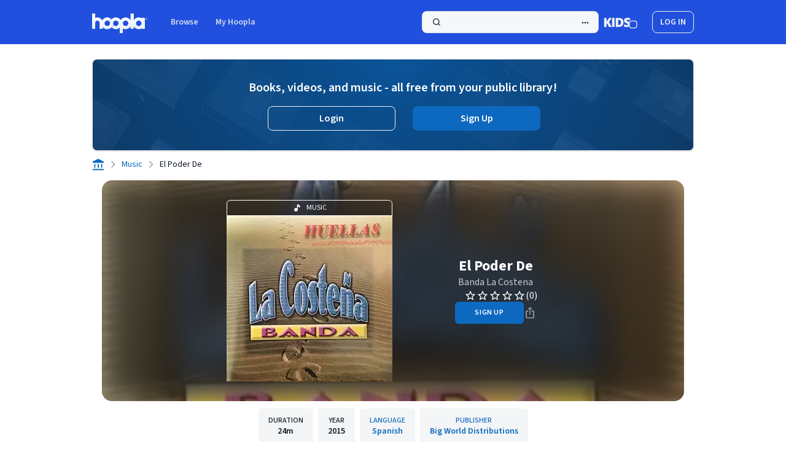

--- FILE ---
content_type: text/css
request_url: https://www.hoopladigital.com/_next/static/css/fcf02fec457208a9.css?dpl=cfdcf188-cbae-4a7a-b783-61f027b1f544
body_size: 443
content:
.keen-slider:not([data-keen-slider-disabled]){-webkit-touch-callout:none;-webkit-tap-highlight-color:transparent;align-content:flex-start;display:flex;overflow:hidden;position:relative;touch-action:pan-y;-webkit-user-select:none;user-select:none;-khtml-user-select:none;width:100%}.keen-slider:not([data-keen-slider-disabled]) .keen-slider__slide{min-height:100%;overflow:hidden;position:relative;width:100%}.keen-slider:not([data-keen-slider-disabled])[data-keen-slider-reverse]{flex-direction:row-reverse}.keen-slider:not([data-keen-slider-disabled])[data-keen-slider-v]{flex-wrap:wrap}